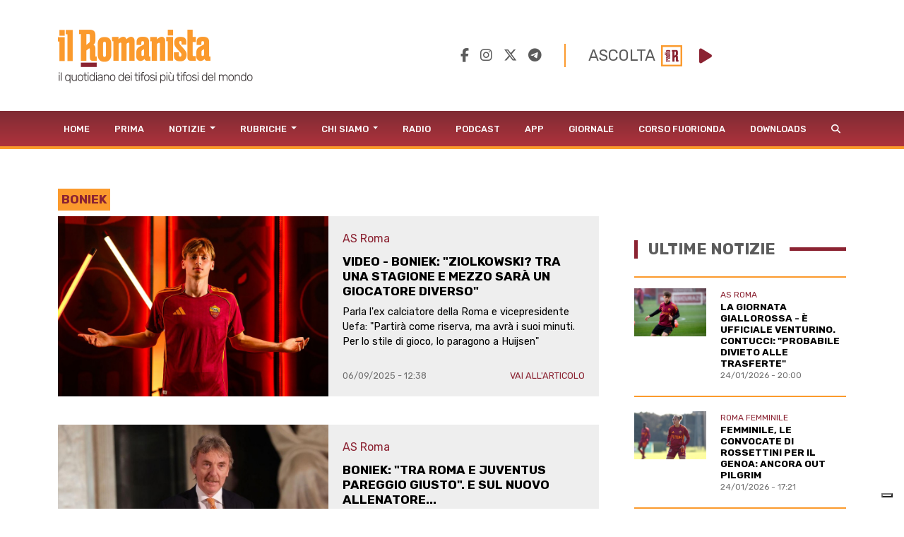

--- FILE ---
content_type: text/html; charset=UTF-8
request_url: https://www.ilromanista.eu/tag/2360/boniek
body_size: 44454
content:
<!DOCTYPE html>
<html>

<head>

		<meta http-equiv="Content-Type" content="text/html; charset=utf-8">
	<title>Tag: boniek - IlRomanista.eu</title>
	<meta charset="utf-8" />
	<meta name="viewport" content="width=device-width, initial-scale=1, user-scalable=no" />
	<meta name="description" content="">

	<link rel="shortcut icon" href="https://www.ilromanista.eu/public/images/favicon.ico">

	
	<meta property="fb:app_id" content="1339321426164429" />
    <meta property="fb:admins" content="" />

    <meta property="og:site_name" content="IlRomanista.eu">
    <meta property="og:locale" content="it_IT">

	<meta name="robots" content="index, follow">

	<link rel="canonical" href="https://www.ilromanista.eu/tag/2360/boniek" />
    <!-- <link rel="amphtml" href="https://www.ilromanista.eu/amp/football-please/news/135989/juventus-nuove-accuse-di-falso-in-bilancio-perquisite-alcune-sedi" /> -->

    <meta name="twitter:card" content="summary_large_image">
    <meta name="twitter:site" content="@ilRomanistaweb">
    <meta name="twitter:creator" content="@ilRomanistaweb">

	<meta property="og:type" content="article">
	<meta property="og:url" content="https://www.ilromanista.eu/tag/2360/boniek">
	<meta property="og:title" content="Tag: boniek - IlRomanista.eu">
	<meta property="og:image" content="">
	<meta property="og:description" content="">
	<meta property="og:article:section" content="">

	<script type="text/javascript">
var _iub = _iub || [];
_iub.csConfiguration = {"siteId":3780251,"cookiePolicyId":23482186,"lang":"it"};
</script>
<script type="text/javascript" src="https://cs.iubenda.com/autoblocking/3780251.js"></script>
<script type="text/javascript" src="//cdn.iubenda.com/cs/gpp/stub.js"></script>
<script type="text/javascript" src="//cdn.iubenda.com/cs/iubenda_cs.js" charset="UTF-8" async></script>

	<script language="javascript" type="text/javascript">
		var site_url = "https://www.ilromanista.eu/";
		var base_url = "https://www.ilromanista.eu";
	</script>
	<link type="text/css" href="https://cdnjs.cloudflare.com/ajax/libs/font-awesome/6.5.1/css/all.min.css" rel="stylesheet"  />
<link type="text/css" href="https://www.ilromanista.eu/public/slick/slick.css" rel="stylesheet"  />
<link type="text/css" href="https://www.ilromanista.eu/public/slick/slick-theme.css" rel="stylesheet"  />
<link type="text/css" href="https://cdn.jsdelivr.net/npm/bootstrap@5.1.3/dist/css/bootstrap.min.css" rel="stylesheet"  />
<link type="text/css" href="https://www.ilromanista.eu/public/style.css?t=1769289341" rel="stylesheet"  />

	<link rel="preconnect" href="https://fonts.googleapis.com">
	<link rel="preconnect" href="https://fonts.gstatic.com" crossorigin>
	<link href="https://fonts.googleapis.com/css2?family=Rubik:wght@300;400;500;700;800&display=swap" rel="stylesheet">
	<link href="https://fonts.googleapis.com/css2?family=Merriweather:ital,wght@0,300;0,400;0,700;0,900;1,300;1,400;1,700;1,900&family=Rubik:wght@300;400;700;800&display=swap" rel="stylesheet">

	<script data-ad-client="ca-pub-4448308114640987" async src="https://pagead2.googlesyndication.com/pagead/js/adsbygoogle.js"></script>

	
		<script>
		window._gmp = window._gmp || {};
		window._gmp.pageType = 'category';
		</script>

	
	<script type="text/javascript">
    (function(c,l,a,r,i,t,y){
        c[a]=c[a]||function(){(c[a].q=c[a].q||[]).push(arguments)};
        t=l.createElement(r);t.async=1;t.src="https://www.clarity.ms/tag/"+i;
        y=l.getElementsByTagName(r)[0];y.parentNode.insertBefore(t,y);
    })(window, document, "clarity", "script", "oggftnez03");
</script>

<script async src="https://securepubads.g.doubleclick.net/tag/js/gpt.js"></script>
<script>
/*
NOTA UTILIZZO PAGINA ADSMANAGER
UNA VOLTA CLICCATO IL PULSANTE "salva il codice",
REFRESHARE PER VISUALIZZARE IL NUOVO CODICE.
ATTENZIONE: NON REFRESHARE CON IL METODO CLASSICO, MA RIVISITANDO IL LINK (CLICCA SUL LINK NELLA ADDRESS BAR E PREMI INVIO)
*/

/*DIZIONARIO DEGLI ADS (VENDOR,DIMENSIONI,ID)*/
const adSlotsDictionary = [

	/*DESKTOP - HOME*/

    { idContainer : 'HOMEDESKMH1', path: '/23210111193/MAURY0001', size: [970, 250], id: 'div-gpt-ad-1740585667336-0', autoScale : true, isCube : false}
	,{ idContainer : 'HOMEDESKHP1', path: '/23210111193/CG00001', size: [300, 600], id: 'div-gpt-ad-1731505990093-0', autoScale : true, isCube : false }
	
	/*DESKTOP - ARTICLE*/
	
	,{ idContainer : 'ARTDESKMH1', path: '/23210111193/MAURY0001', size: [970, 250], id: 'div-gpt-ad-1740585667336-0', autoScale : true, isCube : false }
	,{ idContainer : 'ARTDESKMR1', path: '/23210111193/MAURY0001', size: [300, 250], id: 'div-gpt-ad-1740586225537-0', autoScale : true, isCube : false }
	,{ idContainer : 'ARTDESKMR2', path: '/23210111193/RR-00001', size: [300, 250], id: 'div-gpt-ad-1731506097561-0', autoScale : true, isCube : false }
	,{ idContainer : 'ARTDESKMH2', path: '/23210111193/CG00001', size: [970, 250], id: 'div-gpt-ad-1731506126086-0', autoScale : true, isCube : false }
	
	/*MOBILE - HOME*/
	
	,{ idContainer : 'HOMEMOBMM1', path: '/23210111193/MAURY0001', size: [300, 100], id: 'div-gpt-ad-1740586296651-0', autoScale : true, isCube : false }
	,{ idContainer : 'HOMEMOBMR1', path: '/23210111193/MAURY0001', size: [300, 250], id: 'div-gpt-ad-1740585855676-0', autoScale : true, isCube : false }
    ,{ idContainer : 'HOMEMOBMR2', path: '/23210111193/RR-00001', size: [300, 250], id: 'div-gpt-ad-1731505263247-0', autoScale : true, isCube : false }
    ,{ idContainer : 'HOMEMOBMR3', path: '/23210111193/CG00001', size: [300, 250], id: 'div-gpt-ad-1731505300669-0', autoScale : true, isCube : false }
	
	/*MOBILE - ARTICLE*/
	
	,{ idContainer : 'ARTMOBMM1', path: '/23210111193/MAURY0001', size: [300, 100], id: 'div-gpt-ad-1740586296651-0', autoScale : true, isCube : false }
	,{ idContainer : 'ARTMOBMR1', path: '/23210111193/MAURY0001', size: [300, 250], id: 'div-gpt-ad-1740585855676-0', autoScale : true, isCube : false } 	
	,{ idContainer : 'ARTMOBMM2', path: '/23210111193/CG00001', size: [300, 100], id: 'div-gpt-ad-1731505836608-0', autoScale : true, isCube : false }
    ,{ idContainer : 'ARTMOBMM3', path: '/23210111193/CG00001', size: [300, 100], id: 'div-gpt-ad-1731505725084-0', autoScale : true, isCube : false }
 
];


//istanziazione ads
let adSlots = [];
window.googletag = window.googletag || {cmd: []};


adSlotsDictionary.forEach(slot => {
	
	
	document.addEventListener("DOMContentLoaded", () => { 
		var cont = document.querySelector('#'+slot.idContainer);
		if(cont){
			if(!cont.querySelector('#'+slot.id)){
				var div = document.createElement('div');
				div.id = slot.id;
				if(slot.isCube){div.classList.add('cube-ad');}
				cont.appendChild(div);
			}
			googletag.cmd.push(function() { adSlots.push( googletag.defineSlot(slot.path, slot.size, slot.id) .addService(googletag.pubads()) ); });	
			googletag.cmd.push(function() { googletag.display(slot.id); }); 
			if(slot.autoScale){scaleAd(slot.idContainer, slot.size[0], slot.size[1]);}
		}
	} );
	
});

googletag.cmd.push(function() {
	googletag.pubads().enableSingleRequest();
	googletag.enableServices();
});


	

//funzione per adattare dimenzioni ads a contenitori
function scaleAd(id, adWidth = 300, adHeight = 250) {
    try {
        var box = document.querySelector('#' + id);
        if (!box) {  throw new Error('Elemento ' + id + ' non presente.'); }
        var attempts = 0;
        var maxAttempts = 5;
        var ad = null;
        function checkAdExistence() {
            ad = box.querySelector('iframe');
            
            if (ad) { 
                clearInterval(interval);                
                //eseguo il ridimensionamento
                var boxWidth = parseInt(getComputedStyle(box).width);
                var boxHeight = parseInt(getComputedStyle(box).height);
                var diffWidth = boxWidth / adWidth;
                var diffHeight = boxHeight / adHeight;
                ad.style.transform = 'scaleX(' + diffWidth + ') scaleY(' + diffHeight + ')';
				ad.style.transformOrigin = 'left top';

                return true;
            }
            attempts++;
            if (attempts >= maxAttempts) {
                clearInterval(interval); 
                throw new Error('Iframe elemento ' + id + ' non presente.');
            }
        }
        var interval = setInterval(checkAdExistence, 1000);
    } catch (e) { console.error('Errore in variazione dimensioni ' + id + ' : ', e); }
}




</script>

<style>

#HOMEDESKMH1,#HOMEDESKHP1,#ARTDESKMH1,#ARTDESKMR1,#ARTDESKMR2,#ARTDESKMH2{
    max-width: 100%;     
}   

#HOMEMOBMM1, #ARTMOBMM1, #ARTMOBMM2, #ARTMOBMM3, #ARTMOBMR1, #HOMEMOBMR1, #HOMEMOBMR2, #HOMEMOBMR3{
    width: 100%;
}

#HOMEMOBMM1, #ARTMOBMM1, #ARTMOBMM2, #ARTMOBMM3{
	height: calc((100vw - 2 * .75rem) / 3);
    max-height: calc((540px - 2 * .75rem) / 3); 
}

#ARTMOBMR1, #HOMEMOBMR1, #HOMEMOBMR2, #HOMEMOBMR3{
	height: calc((100vw) / 1.25);
    max-height: calc((540px) / 1.25);
	overflow: hidden;
}

/*CUBO*/

#HOMEMOBMM1 > div:not(.cube-ad) > div, #ARTMOBMM1 > div:not(.cube-ad) > div, #ARTMOBMM2 > div:not(.cube-ad) > div, #ARTMOBMM3 > div:not(.cube-ad) > div
,#ARTMOBMR1 > div:not(.cube-ad) > div,#HOMEMOBMR1 > div:not(.cube-ad) > div, #HOMEMOBMR2 > div:not(.cube-ad) > div, #HOMEMOBMR3 > div:not(.cube-ad) > div {
    width: 100% !important;
    height: 100% !important;
	justify-content : flex-start !important;
}

#HOMEMOBMM1 div.cube-ad img, #ARTMOBMM1 div.cube-ad img, #ARTMOBMM2 div.cube-ad img, #ARTMOBMM3 div.cube-ad img
,#ARTMOBMR1 div.cube-ad img, #HOMEMOBMR1 div.cube-ad img, #HOMEMOBMR2 div.cube-ad img, #HOMEMOBMR3 div.cube-ad img {
    width: 22px !important;
}              



                         
</style>

</head>

<body class="">

	<div class="container" id="header">
		<header>
			<div class="row">
				<div class="col-md-6 d-none d-sm-block d-sm-none d-md-block">
					<a href="https://www.ilromanista.eu/">
						<img id="logo" src="https://www.ilromanista.eu/public/images/logo.png" class="img-fluid">
					</a>
				</div>
				<div id="social_player" class="col-md-6 d-none d-sm-block d-sm-none d-md-block">
					<div class="social-media">
						<a href="https://www.facebook.com/ilromanistaweb/" target="_blank" hidefocus="true"><i class="fa-brands fa-facebook-f"></i></a>
						&nbsp;&nbsp;
						<a href="https://www.instagram.com/ilromanistaweb/" target="_blank" hidefocus="true"><i class="fa-brands fa-instagram"></i></a>
						&nbsp;&nbsp;
						<a href="https://twitter.com/ilRomanistaweb" target="_blank" hidefocus="true"><i class="fa-brands fa-x-twitter"></i></a>
						&nbsp;&nbsp;
						<a href="https://t.me/ilromanistaweb" target="_blank" hidefocus="true"><i class="fa-brands fa-telegram"></i></a>
						<!-- &nbsp;&nbsp;
						<a href="https://www.youtube.com/user/ilromanistaTV" target="_blank" hidefocus="true"><i class="fa-brands fa-youtube-square"></i></a> -->
					</div>
					<!-- <link type="text/css" href="https://cdnjs.cloudflare.com/ajax/libs/font-awesome/6.1.1/css/all.min.css" rel="stylesheet"  /> -->
<audio id="player" src="https://romanista.newradio.it/stream"></audio>
<div id="audioPlayer"> 
	<span id="full">ASCOLTA</span>&nbsp;&nbsp;<img id="logoradio" src="https://www.ilromanista.eu/public/images/Logo_Radio_Romanista_small.png">&nbsp;&nbsp;
	<i id="playPause" class="fa-solid fa-play"></i>
	<input type="range" min="0" max="1" step="0.1" id="volume" style="display: none;">
</div>
  
<style>
:root{ --player-yellow-color: #FB9A2B; --player-red-color: #8b2332;}
#audioPlayer{ margin-left: 2em; padding-left: 2em; border-left: 2px solid var(--giallo); display: flex; align-items: center; justify-content: center }
#playPause{ color: var( --player-red-color ); font-size: 1.5em; width: 1em;}
#volume{ width: 5em; height: 2em; -webkit-appearance: none; }
#volume:focus {outline: none;}
#volume::-webkit-slider-runnable-track {width: 100%;height: 5px;cursor: pointer;animate: 0.2s;box-shadow: 0px 0px 0px #000000;background:var( --player-yellow-color );border-radius: 1px;border: 0px solid #000000;}
#volume::-webkit-slider-thumb {box-shadow: 0px 0px 0px #000000;border: 0px solidvar( --player-yellow-color );height: 18px;width: 18px;border-radius: 25px;background: var(--player-red-color);cursor: pointer;-webkit-appearance: none;margin-top: -6.5px;}
#volume:focus::-webkit-slider-runnable-track {background:var( --player-yellow-color );}
#volume::-moz-range-track {width: 100%;height: 5px;cursor: pointer;animate: 0.2s;box-shadow: 0px 0px 0px #000000;background:var( --player-yellow-color );border-radius: 1px;border: 0px solid #000000;}
#volume::-moz-range-thumb {box-shadow: 0px 0px 0px #000000;/* border: 0px solidvar( --player-yellow-color ); */height: 1em;width: 1em;border-radius: 1em;background: var(--player-red-color);cursor: pointer;}
#volume::-ms-track {width: 100%;height: 5px;cursor: pointer;animate: 0.2s;background: transparent;border-color: transparent;color: transparent;}
#volume::-ms-fill-lower {background:var( --player-yellow-color );border: 0px solid #000000;border-radius: 2px;box-shadow: 0px 0px 0px #000000;}
#volume::-ms-fill-upper {background:var( --player-yellow-color );border: 0px solid #000000;border-radius: 2px;box-shadow: 0px 0px 0px #000000;}
#volume::-ms-thumb {margin-top: 1px;box-shadow: 0px 0px 0px #000000;border: 0px solid var( --player-yellow-color );height: 18px;width: 18px;border-radius: 25px;backgroundvar(--player-red-color);cursor: pointer;}
#volume:focus::-ms-fill-lower {background:var( --player-yellow-color );}
#volume:focus::-ms-fill-upper {background:var( --player-yellow-color );}

#audioPlayer > span{ font-size: 1.4em; text-transform: uppercase; color: var(--grigio); font-weight: 400; }
#audioPlayer > span#short {display: none;}
#audioPlayer #logoradio{ width: 30px; margin-right: 1em; }
@media (max-width: 749px){
	#socialbar{ margin: 0 -15px; padding: 15px 10px 0; background-color: #f6f6f6; }
	#volume{ background-color: #f6f6f6;  }
	div.social-media > a:nth-child(5){ display: none; }
}

</style>
<script>
	document.querySelector('#playPause').addEventListener('click', function(e){
		if( this.classList.contains("fa-play") ){
			this.classList.remove("fa-play");
			this.classList.add("fa-pause");
			document.getElementById('player').play();
		}else{
			this.classList.remove("fa-pause");			
			this.classList.add("fa-play");
			document.getElementById('player').pause()
		}
	})
	document.querySelector("#volume").addEventListener('change', function(e){
		console.log(this.value);
		document.getElementById('player').volume = this.value;
	})
	document.querySelector("#volume").value = document.getElementById('player').volume;
</script>				</div>
			</div>
		</header>
	</div>
	<div id="menu">
<nav class="navbar navbar-expand-lg navbar-light">
	<div class="container">
		<a id="erre" class="d-none d-lg-block d-lg-none" href="https://www.ilromanista.eu/"><img src="https://www.ilromanista.eu/public/images/logo-R.png"></a>
		<a id="logomobile" class="navbar-brand d-block d-lg-none" href="https://www.ilromanista.eu/"><img src="https://www.ilromanista.eu/public/images/logo-mobile.png"></a>
		<!-- <div id="toggleButtons"> -->
			<button class="navbar-toggler" type="button" data-bs-toggle="collapse" data-bs-target="#navbarMainMenu" aria-controls="navbarMainMenu" aria-expanded="false" aria-label="Toggle navigation">
				<span class="navbar-toggler-icon"></span>
			</button>			
		<!-- </div> -->
		<div class="collapse navbar-collapse" id="navbarMainMenu">
			<ul class="navbar-nav me-auto mb-2 mb-lg-0">
								<li class="nav-item">
					<a class="nav-link" href="https://www.ilromanista.eu/">Home</a>
				</li>
								<li class="nav-item">
					<a class="nav-link" href="https://www.ilromanista.eu/prima-pagina">Prima</a>
				</li>
									<li class="nav-item dropdown">
						<a class="nav-link dropdown-toggle" href="#" id="navbarDropdown32" role="button" data-bs-toggle="dropdown" aria-expanded="false">
							Notizie						</a>
						<ul class="dropdown-menu" aria-labelledby="navbarDropdown32">
															<li><a class="dropdown-item" href="https://www.ilromanista.eu/news/as-roma">AS Roma</a></li>
															<li><a class="dropdown-item" href="https://www.ilromanista.eu/serie-a">Serie A</a></li>
															<li><a class="dropdown-item" href="https://www.ilromanista.eu/stagione/europa-league">Europa League</a></li>
															<li><a class="dropdown-item" href="https://www.ilromanista.eu/coppa-italia">Coppa Italia</a></li>
															<li><a class="dropdown-item" href="https://www.ilromanista.eu/news/conferenze-stampa">Conferenze Stampa </a></li>
															<li><a class="dropdown-item" href="https://www.ilromanista.eu/news/pagelle">Pagelle</a></li>
															<li><a class="dropdown-item" href="https://www.ilromanista.eu/news/calciomercato">Calciomercato</a></li>
															<li><a class="dropdown-item" href="https://www.ilromanista.eu/news/trigoria">Trigoria</a></li>
															<li><a class="dropdown-item" href="https://www.ilromanista.eu/news/stadio-della-roma">Nuovo Stadio</a></li>
															<li><a class="dropdown-item" href="https://www.ilromanista.eu/news/interviste">Interviste</a></li>
															<li><a class="dropdown-item" href="https://www.ilromanista.eu/news/biglietti">Biglietti</a></li>
															<li><a class="dropdown-item" href="https://www.ilromanista.eu/news/settore-giovanile">Settore Giovanile</a></li>
															<li><a class="dropdown-item" href="https://www.ilromanista.eu/news/femminile">Roma Femminile</a></li>
															<li><a class="dropdown-item" href="https://www.ilromanista.eu/news/nazionale">Nazionale</a></li>
															<li><a class="dropdown-item" href="https://www.ilromanista.eu/football-please/news">Football Please</a></li>
															<li><a class="dropdown-item" href="https://www.ilromanista.eu/news/altri-sport">Altri Sport</a></li>
															<li><a class="dropdown-item" href="https://www.ilromanista.eu/news/cronaca">Cronaca</a></li>
															<li><a class="dropdown-item" href="https://www.ilromanista.eu/citta/cultura-e-spettacoli">Cultura e Spettacoli</a></li>
													</ul>
					</li>
									<li class="nav-item dropdown">
						<a class="nav-link dropdown-toggle" href="#" id="navbarDropdown3" role="button" data-bs-toggle="dropdown" aria-expanded="false">
							Rubriche						</a>
						<ul class="dropdown-menu" aria-labelledby="navbarDropdown3">
															<li><a class="dropdown-item" href="https://www.ilromanista.eu/rubriche/punto-e-virgola">Punto e virgola</a></li>
															<li><a class="dropdown-item" href="https://www.ilromanista.eu/rubriche/cogito-ergo-sud">Cogito Ergo Sud</a></li>
															<li><a class="dropdown-item" href="https://www.ilromanista.eu/rubriche/tatticamente">TatticaMente</a></li>
															<li><a class="dropdown-item" href="https://www.ilromanista.eu/rubriche/segnali-di-fumo">Segnali di fumo</a></li>
															<li><a class="dropdown-item" href="https://www.ilromanista.eu/rubriche/fila-76">Fila 76</a></li>
															<li><a class="dropdown-item" href="https://www.ilromanista.eu/rubriche/var-e-eventuali">VAR & eventuali</a></li>
															<li><a class="dropdown-item" href="https://www.ilromanista.eu/rubriche/controvento">Controvento</a></li>
															<li><a class="dropdown-item" href="https://www.ilromanista.eu/rubriche/la-versione-di-faber">La versione di Faber</a></li>
															<li><a class="dropdown-item" href="https://www.ilromanista.eu/rubriche/storie-infinite">Storie infinite</a></li>
															<li><a class="dropdown-item" href="https://www.ilromanista.eu/rubriche/il-vigile-del-focus">Il vigile del focus</a></li>
															<li><a class="dropdown-item" href="https://www.ilromanista.eu/rubriche/te-la-ricordi-quella">Te la ricordi quella</a></li>
															<li><a class="dropdown-item" href="https://www.ilromanista.eu/rubriche/per-la-roma">Per la Roma</a></li>
															<li><a class="dropdown-item" href="https://www.ilromanista.eu/rubriche/l-alfabeto">L'Alfabeto</a></li>
															<li><a class="dropdown-item" href="https://www.ilromanista.eu/rubriche/il-giro-del-mondo-in-80-club">Il giro del mondo in 80 club </a></li>
															<li><a class="dropdown-item" href="https://www.ilromanista.eu/rubriche/la-lettera-di-et">La lettera di ET</a></li>
															<li><a class="dropdown-item" href="https://www.ilromanista.eu/romantica">Romantica</a></li>
															<li><a class="dropdown-item" href="https://www.ilromanista.eu/rubriche/commenti">Commenti</a></li>
													</ul>
					</li>
									<li class="nav-item dropdown">
						<a class="nav-link dropdown-toggle" href="#" id="navbarDropdown6" role="button" data-bs-toggle="dropdown" aria-expanded="false">
							Chi Siamo						</a>
						<ul class="dropdown-menu" aria-labelledby="navbarDropdown6">
															<li><a class="dropdown-item" href="https://www.ilromanista.eu/la-redazione">La Redazione</a></li>
															<li><a class="dropdown-item" href="https://www.ilromanista.eu/news/as-roma/9348/la-storia-de-il-romanista-lunico-quotidiano-al-mondo-dedicato-a-una-squadra-di-calcio">La Nostra Storia</a></li>
													</ul>
					</li>
								<li class="nav-item">
					<a class="nav-link" href="https://radioromanista.it/">Radio</a>
				</li>
								<li class="nav-item">
					<a class="nav-link" href="https://radioromanista.it/podcast/">Podcast</a>
				</li>
								<li class="nav-item">
					<a class="nav-link" href="https://radioromanista.it/app/">App</a>
				</li>
								<li class="nav-item">
					<a class="nav-link" href="https://bit.ly/ilromanistaissuu">Giornale</a>
				</li>
								<li class="nav-item">
					<a class="nav-link" href="https://radioromanista.it/fuorionda/">Corso Fuorionda</a>
				</li>
								<li class="nav-item">
					<a class="nav-link" href="http://www.ilromanista.eu/downloads">Downloads</a>
				</li>
								<li>
					<a class="nav-link" href="#" id="lente"><i class="fas fa-search"></i></a>
					<form method="post" id="ricerca" action="https://www.ilromanista.eu/ricerca">
						<div class="input-group" style="width: 200px;">
							<input class="form-control form-control-sm" name="ricerca" placeholder="" aria-label="Ricerca" />
							<button class="btn btn-search" type="submit"><i class="fas fa-search"></i></button>
						</div>				
					</form>	
				</li>
			</ul>
		</div>
	</div>
</nav>
</div>		<div class="container" id="corpo">
		<div id="content">
			<!-- masthead-->
<div id="categoria">
	<h1 class="mt-2">boniek</h1>
	<div id="contentAndSidebar">
		<div id="content">
						<div id="altreNotizie">
			<article>
			<div class="immagine">
				<a href="https://www.ilromanista.eu/news/as-roma/164837/video-boniek-ziolkowski-tra-una-stagione-e-mezzo-sara-un-giocatore-diverso">
									<img src="https://www.ilromanista.eu/writable/deimo_thumbs/2025-09/GettyImages-2232764804_thumb-900-600.jpg" class="img-fluid img-aspect-ratio" alt="">					
								
				</a>
			</div>

			<div class="info">
				<a href="https://www.ilromanista.eu/news/as-roma/164837/video-boniek-ziolkowski-tra-una-stagione-e-mezzo-sara-un-giocatore-diverso">
					<div class="categoria">AS Roma</div>
					<h2>VIDEO - Boniek: "Ziolkowski? Tra una stagione e mezzo sarà un giocatore diverso"</h2>
					<div class="sottotitolo">Parla l'ex calciatore della Roma e vicepresidente Uefa: "Partirà come riserva, ma avrà i suoi minuti. Per lo stile di gioco, lo paragono a Huijsen"</div>
				</a>
				<div class="data">06/09/2025 - 12:38</div>
				<div class="link">
					<a href="https://www.ilromanista.eu/news/as-roma/164837/video-boniek-ziolkowski-tra-una-stagione-e-mezzo-sara-un-giocatore-diverso">VAI ALL'ARTICOLO</a>
				</div>
			</div>

		</article>

		<!-- <div class="separatore mt-2"></div> -->


			<article>
			<div class="immagine">
				<a href="https://www.ilromanista.eu/news/as-roma/160862/boniek-tra-roma-e-juventus-pareggio-giusto-e-sul-nuovo-allenatore">
									<img src="https://www.ilromanista.eu/writable/deimo_thumbs/download/img/full/137261_7lfvn8l_thumb-900-600.jpg" class="img-fluid img-aspect-ratio" alt="">					
								
				</a>
			</div>

			<div class="info">
				<a href="https://www.ilromanista.eu/news/as-roma/160862/boniek-tra-roma-e-juventus-pareggio-giusto-e-sul-nuovo-allenatore">
					<div class="categoria">AS Roma</div>
					<h2>Boniek: "Tra Roma e Juventus pareggio giusto". E sul nuovo allenatore...</h2>
					<div class="sottotitolo">L'ex calciatore giallorosso ha parlato in un'intervista della gara di ieri e della questione legata all'allenatore della Roma nella prossima stagione</div>
				</a>
				<div class="data">07/04/2025 - 10:54</div>
				<div class="link">
					<a href="https://www.ilromanista.eu/news/as-roma/160862/boniek-tra-roma-e-juventus-pareggio-giusto-e-sul-nuovo-allenatore">VAI ALL'ARTICOLO</a>
				</div>
			</div>

		</article>

		<!-- <div class="separatore mt-2"></div> -->


			<article>
			<div class="immagine">
				<a href="https://www.ilromanista.eu/news/interviste/158246/boniek-aiuterei-la-roma">
									<img src="https://www.ilromanista.eu/writable/deimo_thumbs/download/img/full/135495_7k88yc7_thumb-900-600.jpg" class="img-fluid img-aspect-ratio" alt="">					
								
				</a>
			</div>

			<div class="info">
				<a href="https://www.ilromanista.eu/news/interviste/158246/boniek-aiuterei-la-roma">
					<div class="categoria">Interviste</div>
					<h2>Boniek: «Aiuterei la Roma»</h2>
					<div class="sottotitolo">Da “bello di notte” a Viola, passando per Eriksson, il polacco si racconta a "Il Romanista": «La stagione giallorossa? Ancora lunga e ci sono le coppe»</div>
				</a>
				<div class="data">17/01/2025 - 09:18</div>
				<div class="link">
					<a href="https://www.ilromanista.eu/news/interviste/158246/boniek-aiuterei-la-roma">VAI ALL'ARTICOLO</a>
				</div>
			</div>

		</article>

		<!-- <div class="separatore mt-2"></div> -->


			<article>
			<div class="immagine">
				<a href="https://www.ilromanista.eu/news/as-roma/157089/boniek-esulta-sui-social-grazie-ranieri-e-unaltra-squadra">
									<img src="https://www.ilromanista.eu/writable/deimo_thumbs/download/img/full/137261_7lfvn8l_thumb-900-600.jpg" class="img-fluid img-aspect-ratio" alt="">					
								
				</a>
			</div>

			<div class="info">
				<a href="https://www.ilromanista.eu/news/as-roma/157089/boniek-esulta-sui-social-grazie-ranieri-e-unaltra-squadra">
					<div class="categoria">AS Roma</div>
					<h2>Boniek esulta sui social: "Grazie Ranieri. È un'altra squadra"</h2>
					<div class="sottotitolo">L'ex calciatore giallorosso ha commentato la vittoria della Roma arrivata in Europa League contro il Braga allo Stadio Olimpico</div>
				</a>
				<div class="data">13/12/2024 - 17:09</div>
				<div class="link">
					<a href="https://www.ilromanista.eu/news/as-roma/157089/boniek-esulta-sui-social-grazie-ranieri-e-unaltra-squadra">VAI ALL'ARTICOLO</a>
				</div>
			</div>

		</article>

		<!-- <div class="separatore mt-2"></div> -->


			<article>
			<div class="immagine">
				<a href="https://www.ilromanista.eu/news/as-roma/155865/boniek-sinterroga-sui-social-torna-de-rossi">
									<img src="https://www.ilromanista.eu/writable/deimo_thumbs/download/img/full/136727_70b23xz_thumb-900-600.jpg" class="img-fluid img-aspect-ratio" alt="">					
								
				</a>
			</div>

			<div class="info">
				<a href="https://www.ilromanista.eu/news/as-roma/155865/boniek-sinterroga-sui-social-torna-de-rossi">
					<div class="categoria">AS Roma</div>
					<h2>Boniek s'interroga sui social: "Torna De Rossi?"</h2>
					<div class="sottotitolo">Dopo l'esonero di Juric, il dirigente ed ex calciatore giallorosso ha affidato al proprio profilo X un pensiero sul futuro della panchina della Roma</div>
				</a>
				<div class="data">10/11/2024 - 18:38</div>
				<div class="link">
					<a href="https://www.ilromanista.eu/news/as-roma/155865/boniek-sinterroga-sui-social-torna-de-rossi">VAI ALL'ARTICOLO</a>
				</div>
			</div>

		</article>

		<!-- <div class="separatore mt-2"></div> -->


			<article>
			<div class="immagine">
				<a href="https://www.ilromanista.eu/news/as-roma/155348/il-commento-di-boniek-al-termine-di-fiorentina-roma-che-dolore">
									<img src="https://www.ilromanista.eu/writable/deimo_thumbs/download/img/full/137261_7lfvn8l_thumb-900-600.jpg" class="img-fluid img-aspect-ratio" alt="">					
								
				</a>
			</div>

			<div class="info">
				<a href="https://www.ilromanista.eu/news/as-roma/155348/il-commento-di-boniek-al-termine-di-fiorentina-roma-che-dolore">
					<div class="categoria">AS Roma</div>
					<h2>Il commento di Boniek al termine di Fiorentina-Roma: "Che dolore"</h2>
					<div class="sottotitolo">Anche l'ex calciatore giallorosso ha voluto esprimere il suo stato d'animo in seguito alla gara della nona giornata del campionato italiano </div>
				</a>
				<div class="data">28/10/2024 - 00:40</div>
				<div class="link">
					<a href="https://www.ilromanista.eu/news/as-roma/155348/il-commento-di-boniek-al-termine-di-fiorentina-roma-che-dolore">VAI ALL'ARTICOLO</a>
				</div>
			</div>

		</article>

		<!-- <div class="separatore mt-2"></div> -->


			<article>
			<div class="immagine">
				<a href="https://www.ilromanista.eu/stagione/europa-league/154233/roma-athletic-presente-anche-boniek">
									<img src="https://www.ilromanista.eu/writable/deimo_thumbs/2024-09/photo_6030852816752461039_y_thumb-900-600.jpg" class="img-fluid img-aspect-ratio" alt="">					
								
				</a>
			</div>

			<div class="info">
				<a href="https://www.ilromanista.eu/stagione/europa-league/154233/roma-athletic-presente-anche-boniek">
					<div class="categoria">Europa League</div>
					<h2>Roma-Athletic, presente anche Boniek: "Buona prestazione"</h2>
					<div class="sottotitolo">L'ex calciatore giallorosso ha seguito la squadra in occasione del debutto in Europa League: "Prima partita allo stadio con mia figlia"</div>
				</a>
				<div class="data">27/09/2024 - 00:08</div>
				<div class="link">
					<a href="https://www.ilromanista.eu/stagione/europa-league/154233/roma-athletic-presente-anche-boniek">VAI ALL'ARTICOLO</a>
				</div>
			</div>

		</article>

		<!-- <div class="separatore mt-2"></div> -->


			<article>
			<div class="immagine">
				<a href="https://www.ilromanista.eu/news/as-roma/154147/boniek-direttore-tecnico-della-roma-il-polacco-risponde-prima-volta-che-lo-sento">
									<img src="https://www.ilromanista.eu/writable/deimo_thumbs/download/img/full/137261_7lfvn8l_thumb-900-600.jpg" class="img-fluid img-aspect-ratio" alt="">					
								
				</a>
			</div>

			<div class="info">
				<a href="https://www.ilromanista.eu/news/as-roma/154147/boniek-direttore-tecnico-della-roma-il-polacco-risponde-prima-volta-che-lo-sento">
					<div class="categoria">AS Roma</div>
					<h2>Boniek direttore tecnico della Roma? Il polacco risponde: "Prima volta che lo sento"</h2>
					<div class="sottotitolo">Il Vice Presidente della UEFA smentisce le voci su un suo possibile incarico nella dirigenza giallorossa, negando qualsiasi contatto con il club</div>
				</a>
				<div class="data">24/09/2024 - 17:32</div>
				<div class="link">
					<a href="https://www.ilromanista.eu/news/as-roma/154147/boniek-direttore-tecnico-della-roma-il-polacco-risponde-prima-volta-che-lo-sento">VAI ALL'ARTICOLO</a>
				</div>
			</div>

		</article>

		<!-- <div class="separatore mt-2"></div> -->


			<article>
			<div class="immagine">
				<a href="https://www.ilromanista.eu/news/as-roma/153735/boniek-zalewski-ama-la-roma-impensabile-che-venga-messo-fuori-rosa">
									<img src="https://www.ilromanista.eu/writable/deimo_thumbs/download/img/full/85089_7fl32wb_thumb-900-600.jpg" class="img-fluid img-aspect-ratio" alt="">					
								
				</a>
			</div>

			<div class="info">
				<a href="https://www.ilromanista.eu/news/as-roma/153735/boniek-zalewski-ama-la-roma-impensabile-che-venga-messo-fuori-rosa">
					<div class="categoria">AS Roma</div>
					<h2>Boniek: "Zalewski ama la Roma, impensabile che venga messo fuori rosa"</h2>
					<div class="sottotitolo">L'ex calciatore polacco è intervenuto a Radio Romanista per commentare la situazione relativa al connazionale Nicola, finito ai margini del club: "Può diventare un gran calciatore"</div>
				</a>
				<div class="data">13/09/2024 - 19:00</div>
				<div class="link">
					<a href="https://www.ilromanista.eu/news/as-roma/153735/boniek-zalewski-ama-la-roma-impensabile-che-venga-messo-fuori-rosa">VAI ALL'ARTICOLO</a>
				</div>
			</div>

		</article>

		<!-- <div class="separatore mt-2"></div> -->


			<article>
			<div class="immagine">
				<a href="https://www.ilromanista.eu/news/as-roma/150094/boniek">
									<img src="https://www.ilromanista.eu/writable/deimo_thumbs/2024-03/photo_5474650591960619028_y_thumb-900-600.jpg" class="img-fluid img-aspect-ratio" alt="">					
								
				</a>
			</div>

			<div class="info">
				<a href="https://www.ilromanista.eu/news/as-roma/150094/boniek">
					<div class="categoria">AS Roma</div>
					<h2>Boniek: "Auguro a De Rossi di restare tanti anni sulla panchina della Roma"</h2>
					<div class="sottotitolo">Le parole dell'ex giallorosso, presente all'Ippodromo Capannelle: "La sfida europea col Milan? La chiave sarà la preparazione della gara sulla fascia sinistra rossonera"</div>
				</a>
				<div class="data">23/03/2024 - 18:36</div>
				<div class="link">
					<a href="https://www.ilromanista.eu/news/as-roma/150094/boniek">VAI ALL'ARTICOLO</a>
				</div>
			</div>

		</article>

		<!-- <div class="separatore mt-2"></div> -->


	</div>			<nav aria-label="navigation">
	<ul class="pagination">
				<li class="page-item active">
				<a class="page-link" href="https://www.ilromanista.eu/tag/2360/boniek?pag=1">
					1				</a>
			</li>
							<li class="page-item">
					<a class="page-link" href="https://www.ilromanista.eu/tag/2360/boniek?pag=2">
						2					</a>
				</li>
								<li class="page-item">
					<a class="page-link" href="https://www.ilromanista.eu/tag/2360/boniek?pag=3">
						3					</a>
				</li>
								<li class="page-item disabled"><a class="page-link">&hellip;</a></li>	
								<li class="page-item">
					<a class="page-link" href="https://www.ilromanista.eu/tag/2360/boniek?pag=5">
						5					</a>
				</li>
						<li class="page-item">
			<a class="page-link" href="" aria-label="Next">
				<span aria-hidden="true"><i class="fa-solid fa-angle-right"></i></span>
				<span class="sr-only">Next</span>
			</a>
		</li>
			</ul>
</nav>

	
		</div>
		<div id="sidebar"><div id="ARTDESKMR1"></div>
	<div id="ultimeNotizieSidebar" class="mb-4">
		<h2 class="titoloSide">Ultime notizie</h2>
		<ul class="ultimeNotizie">
				<li>
				<a href="https://www.ilromanista.eu/news/as-roma/168655/la-giornata-giallorossa-e-ufficiale-venturino-contucci-probabile-divieto-alle-trasferte">
					<img src="https://www.ilromanista.eu/writable/deimo_thumbs/2026-01/GettyImages-2257957722%20%281%29_thumb-900-600.jpg">
					<div class="categoria">AS Roma</div>
					<div class="titolo">La giornata giallorossa - È ufficiale Venturino. Contucci: "Probabile divieto alle trasferte"</div>
					<div class="data">24/01/2026 - 20:00</div>
				</a>
			</li>
				<li>
				<a href="https://www.ilromanista.eu/news/femminile/168653/femminile-le-convocate-di-rossettini-per-il-genoa-ancora-out-pilgrim">
					<img src="https://www.ilromanista.eu/writable/deimo_thumbs/2025-11/GettyImages-2248050053_thumb-900-600.jpg">
					<div class="categoria">Roma Femminile</div>
					<div class="titolo">Femminile, le convocate di Rossettini per il Genoa: ancora out Pilgrim</div>
					<div class="data">24/01/2026 - 17:21</div>
				</a>
			</li>
				<li>
				<a href="https://www.ilromanista.eu/news/femminile/168652/video-femminile-rossettini-col-genoa-unaltra-partita-molto-difficile">
					<img src="https://www.ilromanista.eu/writable/deimo_thumbs/2026-01/GettyImages-2257468978_thumb-900-600.jpg">
					<div class="categoria">Roma Femminile</div>
					<div class="titolo">VIDEO - Femminile, Rossettini: "Col Genoa un'altra partita molto difficile"</div>
					<div class="data">24/01/2026 - 16:10</div>
				</a>
			</li>
				<li>
				<a href="https://www.ilromanista.eu/serie-a/168651/video-lazio-como-pochi-pericoli-butez-decide-di-palleggiare">
					<img src="https://www.ilromanista.eu/writable/deimo_thumbs/2026-01/GettyImages-2257110329_thumb-900-600.jpg">
					<div class="categoria">Serie A	</div>
					<div class="titolo">VIDEO - Lazio-Como, pochi pericoli? Butez decide di palleggiare</div>
					<div class="data">24/01/2026 - 15:40</div>
				</a>
			</li>
			</ul>
	</div>
	<div id="ARTDESKMR2"></div>	<div id="articoliPiuLettiSidebar" class="mb-4">
		<h2 class="titoloSide">PIÙ LETTI</h2>
		<ul class="articoliPiuLetti">
				<li>
				<a href="https://www.ilromanista.eu/news/as-roma/168212/foto-lo-sfotto-della-curva-sud-ai-laziali-ritrovata-una-e-a-ponte-milvio">
					<div class="numero">1</div>
					<div class="titolo">FOTO - Lo sfottò della Curva Sud ai laziali: "Ritrovata una 'E' a Ponte Milvio..."</div>
				</a>
			</li>
				<li>
				<a href="https://www.ilromanista.eu/news/calciomercato/168351/il-manchester-utd-chiude-al-trasferimento-di-zirkzee-in-avanti-si-cerca-un-esterno">
					<div class="numero">2</div>
					<div class="titolo">Il Manchester Utd chiude al trasferimento di Zirkzee. In avanti si cerca un esterno</div>
				</a>
			</li>
				<li>
				<a href="https://www.ilromanista.eu/news/as-roma/168495/niente-malen-e-vaz-in-europa-gasp-puo-chiamare-arena-cosa-dice-il-regolamento">
					<div class="numero">3</div>
					<div class="titolo">Niente Malen e Vaz in Europa, Gasp può chiamare Arena? Cosa dice il regolamento</div>
				</a>
			</li>
				<li>
				<a href="https://www.ilromanista.eu/news/as-roma/168468/foto-mancini-un-orgoglio-enorme-aver-rappresentato-la-roma-per-300-partite">
					<div class="numero">4</div>
					<div class="titolo">FOTO - Mancini: “Un orgoglio enorme aver rappresentato la Roma per 300 partite”</div>
				</a>
			</li>
			</ul>	
	</div>

<!-- <div id='gmp-bottomright' class='gmp'></div> --></div>
	</div>
</div>
		</div>
	</div>
	<footer align="center">
		<div class="container">
        <div class="row">
            <div class="col-md-6 col-xs-12" id="primoFooter">
				<img src="https://www.ilromanista.eu/public/images/logoFooter.png" class="img-fluid" id="logofooter">
				<p>Per la pubblicità su il Romanista:<br /> 
					Globo Advertising S.r.l.<br />
					info@globoadv.it
				</p>
				<p>Scarica la nostra app ufficiale</p>
				<div id="footer_download_app" style="display: block;">
					<a href="https://apps.apple.com/it/app/radio-romanista/id1664521886" target="_blank" alt="Scarica la nostra APP per Ios" title="Scarica la nostra APP per Ios">
						<img src="https://www.ilromanista.eu/public/images/IosStore.png">						
					</a>				
					<a href="https://play.google.com/store/apps/details?id=it.radioromanista&hl=it" target="_blank" alt="Scarica la nostra APP per android" title="Scarica la nostra APP per android">
						<img src="https://www.ilromanista.eu/public/images/googlePlay.png">						
					</a>
				</div>							
            </div>

            <div class="col-md-6 col-xs-12" style="margin: 20px 0; text-align: right;" id="primoFooterAfter">
				<ul class="list list-item">
					<li><a href="https://www.ilromanista.eu/la-redazione">La Redazione</a></li>
					<li><a href=" https://bit.ly/ilromanistaissuu" target="_blank">Giornale</a></li>
					<li><a href="https://radioromanista.it/app/" target="_blank">App</a></li>
					<li><a href="https://radioromanista.it/" target="_blank">Radio</a></li>
					<li><a href="https://radioromanista.it/podcast/" target="_blank">Podcast</a></li>
					<li><a href="https://www.ilromanista.eu/news/as-roma/9348/la-storia-de-il-romanista-lunico-quotidiano-al-mondo-dedicato-a-una-squadra-di-calcio">
						La nostra storia</a></li>
					<li><a href="https://www.ilromanista.eu/privacy_policy">Privacy policy</a></li>
					<!-- <li><a href="https://www.iubenda.com/privacy-policy/23482186" class="iubenda-white no-brand iubenda-noiframe iubenda-embed iub-legal-only iubenda-noiframe " title="Privacy Policy ">
						Privacy Policy</a></li>
					<script type="text/javascript">(function (w,d) {var loader = function () {var s = d.createElement("script"), tag = d.getElementsByTagName("script")[0]; s.src="https://cdn.iubenda.com/iubenda.js"; tag.parentNode.insertBefore(s,tag);}; if(w.addEventListener){w.addEventListener("load", loader, false);} else if(w.attachEvent){w.attachEvent("onload", loader);} else{w.onload = loader;}})(window, document);</script> -->
					<li><a href="https://www.ilromanista.eu/cookie_policy">Informativa sui cookie</a></li>
					<!-- <li>
					<a href="https://www.iubenda.com/privacy-policy/23482186/cookie-policy" class="iubenda-white no-brand iubenda-noiframe iubenda-embed iubenda-noiframe " title="Cookie Policy ">
						Cookie Policy</a></li>
					<script type="text/javascript">(function (w,d) {var loader = function () {var s = d.createElement("script"), tag = d.getElementsByTagName("script")[0]; s.src="https://cdn.iubenda.com/iubenda.js"; tag.parentNode.insertBefore(s,tag);}; if(w.addEventListener){w.addEventListener("load", loader, false);} else if(w.attachEvent){w.attachEvent("onload", loader);} else{w.onload = loader;}})(window, document);</script>					 -->
				</ul>
				<div class="social-media">
					<a href="https://www.facebook.com/ilromanistaweb/" target="_blank" hidefocus="true"><i class="fa-brands fa-facebook fa-2xl"></i></a>
					&nbsp;&nbsp;
					<a href="https://www.instagram.com/ilromanistaweb/" target="_blank" hidefocus="true"><i class="fa-brands fa-instagram fa-2xl"></i></a>
					&nbsp;&nbsp;
					<a href="https://twitter.com/ilRomanistaweb" target="_blank" hidefocus="true"><i class="fa-brands fa-x-twitter fa-2xl"></i></a>
					&nbsp;&nbsp;
					<a href="https://t.me/ilromanistaweb" target="_blank" hidefocus="true"><i class="fa-brands fa-telegram fa-2xl"></i></a>
				</div>				
            </div>
        </div>
    </div>
	<div id="secondFooter">
		<div class="container">
			<div class="row">
			<div class="col-md-6 col-xs-12" style="margin: 20px 0; text-align: left;">
				<p>© 2026 Tutti i diritti riservati.<br />
					Il Romanista Edizioni srl - Via Pietro Boccanelli 27, 00138 Roma<br />
					Partita IVA: 11995131007
				</p>
			</div>
			<div class="col-md-6 col-xs-12" style="margin: 20px 0; text-align: right;">
				<p>Il Romanista è una testata registrata presso il <br />
					Tribunale di Roma il 25 maggio 2017 al numero 84<br />
					Direttore responsabile: Daniele Lo Monaco<br />
					Direttore editoriale: Tonino Cagnucci<br />
				</p>
			</div>
		</div>	
		</div>	
		</div>		</footer>
	<script language="javascript" type="text/javascript" src="https://cdnjs.cloudflare.com/ajax/libs/jquery/3.6.0/jquery.min.js" ></script>
<script language="javascript" type="text/javascript" src="https://www.ilromanista.eu/public/slick/slick.js" ></script>
<script language="javascript" type="text/javascript" src="https://cdn.jsdelivr.net/npm/bootstrap@5.1.3/dist/js/bootstrap.bundle.min.js" ></script>
<script language="javascript" type="text/javascript" src="https://www.ilromanista.eu/public/script.js" ></script>
	
<!-- Global site tag (gtag.js) - Google Analytics -->
<script async src="https://www.googletagmanager.com/gtag/js?id=UA-103707904-1"></script>
<script>
  window.dataLayer = window.dataLayer || [];
  function gtag(){dataLayer.push(arguments);}
  gtag('js', new Date());

  gtag('config', 'UA-103707904-1');
</script>
	<!-- <script src='https://s.adplay.it/ilromanista.eu/adplay-staging.js' async type='text/javascript'></script> -->
	<!-- TODO PRODUZIONE -->
	<script src='https://s.adplay.it/ilromanista.eu/adplay.js' async type='text/javascript'></script>
<!-- TODO CANCELLARE DOPO I TEST -->
	<script>
		function insertIdsIntoHtmlClass(className) {
			const elements = document.getElementsByClassName(className);
			for (let i = 0; i < elements.length; i++) {
				elements[i].innerHTML = '<p style="background-color: magenta; padding: 1em">###'+elements[i].id+'###</p>';
			}
		}
			</script>

	</body>
</html>

--- FILE ---
content_type: text/html; charset=utf-8
request_url: https://www.google.com/recaptcha/api2/aframe
body_size: 267
content:
<!DOCTYPE HTML><html><head><meta http-equiv="content-type" content="text/html; charset=UTF-8"></head><body><script nonce="JErQWDE1JLA_ctS_Hgx-XQ">/** Anti-fraud and anti-abuse applications only. See google.com/recaptcha */ try{var clients={'sodar':'https://pagead2.googlesyndication.com/pagead/sodar?'};window.addEventListener("message",function(a){try{if(a.source===window.parent){var b=JSON.parse(a.data);var c=clients[b['id']];if(c){var d=document.createElement('img');d.src=c+b['params']+'&rc='+(localStorage.getItem("rc::a")?sessionStorage.getItem("rc::b"):"");window.document.body.appendChild(d);sessionStorage.setItem("rc::e",parseInt(sessionStorage.getItem("rc::e")||0)+1);localStorage.setItem("rc::h",'1769289347141');}}}catch(b){}});window.parent.postMessage("_grecaptcha_ready", "*");}catch(b){}</script></body></html>